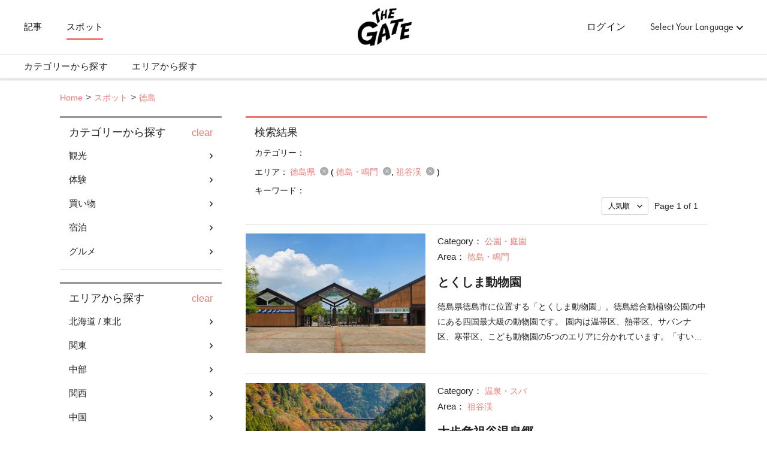

--- FILE ---
content_type: text/html; charset=UTF-8
request_url: https://www.googletagmanager.com/ns.html?id=GTM-T4DPDTD
body_size: -100
content:
<!DOCTYPE html>


<html lang=en>
<head>
  <meta charset=utf-8>
  <title>ns</title>
</head>
<body>
  

  

  
  

  

  

  

  

  

  

  

  

  

  

  

  

  

  







































<img height="1" width="1" style="border-style:none;" alt="" src="//www.googleadservices.com/pagead/conversion/782061918/?url=https%3A%2F%2Fthegate12.com%2Fjp%2Fspot%3Fareas%3D%5B273%2C274%5D&amp;guid=ON&amp;script=0&amp;data="/>















































</body></html>


--- FILE ---
content_type: text/html; charset=utf-8
request_url: https://www.google.com/recaptcha/api2/aframe
body_size: 182
content:
<!DOCTYPE HTML><html><head><meta http-equiv="content-type" content="text/html; charset=UTF-8"></head><body><script nonce="efPM4_P7tpeqvoY62Vc1ZA">/** Anti-fraud and anti-abuse applications only. See google.com/recaptcha */ try{var clients={'sodar':'https://pagead2.googlesyndication.com/pagead/sodar?'};window.addEventListener("message",function(a){try{if(a.source===window.parent){var b=JSON.parse(a.data);var c=clients[b['id']];if(c){var d=document.createElement('img');d.src=c+b['params']+'&rc='+(localStorage.getItem("rc::a")?sessionStorage.getItem("rc::b"):"");window.document.body.appendChild(d);sessionStorage.setItem("rc::e",parseInt(sessionStorage.getItem("rc::e")||0)+1);localStorage.setItem("rc::h",'1769292189328');}}}catch(b){}});window.parent.postMessage("_grecaptcha_ready", "*");}catch(b){}</script></body></html>

--- FILE ---
content_type: text/css; charset=UTF-8
request_url: https://thegate12.com/_nuxt/css/de3a9a1.css
body_size: 7590
content:
@keyframes fadeIn-976c7758{0%{opacity:0}to{opacity:1}}@keyframes fadeLongIn-976c7758{0%{opacity:0}40%{opacity:0}to{opacity:1}}@keyframes fadeOut-976c7758{to{opacity:1}0%{opacity:0}}@keyframes fadeInLongOut-976c7758{0%{opacity:0}20%{opacity:1}80%{opacity:1}to{opacity:0}}@keyframes fadeInOut-976c7758{0%{opacity:0}50%{opacity:1}to{opacity:0}}@keyframes fadeMidIn-976c7758{0%{opacity:.7}to{opacity:1}}@keyframes fadeMidOut-976c7758{to{opacity:1}0%{opacity:.7}}@keyframes rotate-976c7758{0%{transform:rotate(0deg)}to{transform:rotate(1turn)}}.spot-vertical-wrap[data-v-976c7758]{font-size:0;margin:-30px auto 0 -30px}@media screen and (max-width:767px){.spot-vertical-wrap[data-v-976c7758]{margin:-30px auto 0}}.spot-vertical-wrap .spot-vertical-list[data-v-976c7758]{background:#fff;display:inline-block;margin:30px 0 0 30px;overflow:hidden;position:relative;vertical-align:top;width:calc(50% - 30px)}@media screen and (max-width:767px){.spot-vertical-wrap .spot-vertical-list[data-v-976c7758]{display:block;margin:30px auto 0;width:95%}}.spot-vertical-wrap .spot-vertical-list .spot-vertical-figure[data-v-976c7758]{display:block;overflow:hidden;position:relative}.spot-vertical-wrap .spot-vertical-list .spot-vertical-figure[data-v-976c7758]:before{content:"";display:block;padding-top:66.6%}.spot-vertical-wrap .spot-vertical-list .spot-vertical-figure .spot-sentence[data-v-976c7758]{background:rgba(0,0,0,.5);display:none;height:100%;left:0;position:absolute;top:0;width:100%;z-index:1}.spot-vertical-wrap .spot-vertical-list .spot-vertical-figure .spot-sentence .sentence-wrap[data-v-976c7758]{bottom:0;display:block;height:-moz-max-content;height:max-content;left:0;line-height:1.87;margin:auto;max-width:490px;position:absolute;right:0;top:0;width:90%}.spot-vertical-wrap .spot-vertical-list .spot-vertical-figure .spot-sentence .sentence-wrap .sentence-text[data-v-976c7758]{color:#fff;display:block;font-family:Nunito Sans,sans-serif;font-style:normal;font-weight:400}.l-common-global.cn .spot-vertical-wrap .spot-vertical-list .spot-vertical-figure .spot-sentence .sentence-wrap .sentence-text[data-v-976c7758],.l-common-global.jp .spot-vertical-wrap .spot-vertical-list .spot-vertical-figure .spot-sentence .sentence-wrap .sentence-text[data-v-976c7758],.l-common-global.kr .spot-vertical-wrap .spot-vertical-list .spot-vertical-figure .spot-sentence .sentence-wrap .sentence-text[data-v-976c7758],.l-common-global.tw .spot-vertical-wrap .spot-vertical-list .spot-vertical-figure .spot-sentence .sentence-wrap .sentence-text[data-v-976c7758],.l-global.cn .spot-vertical-wrap .spot-vertical-list .spot-vertical-figure .spot-sentence .sentence-wrap .sentence-text[data-v-976c7758],.l-global.jp .spot-vertical-wrap .spot-vertical-list .spot-vertical-figure .spot-sentence .sentence-wrap .sentence-text[data-v-976c7758],.l-global.kr .spot-vertical-wrap .spot-vertical-list .spot-vertical-figure .spot-sentence .sentence-wrap .sentence-text[data-v-976c7758],.l-global.tw .spot-vertical-wrap .spot-vertical-list .spot-vertical-figure .spot-sentence .sentence-wrap .sentence-text[data-v-976c7758]{font-size:1.4rem}.l-common-global:not(.jp):not(.tw):not(.cn):not(.kr) .spot-vertical-wrap .spot-vertical-list .spot-vertical-figure .spot-sentence .sentence-wrap .sentence-text[data-v-976c7758],.l-global:not(.jp):not(.tw):not(.cn):not(.kr) .spot-vertical-wrap .spot-vertical-list .spot-vertical-figure .spot-sentence .sentence-wrap .sentence-text[data-v-976c7758]{font-size:1.6rem}.l-common-global.cn .spot-vertical-wrap .spot-vertical-list .spot-vertical-figure .spot-sentence .sentence-wrap .sentence-text[data-v-976c7758],.l-common-global.jp .spot-vertical-wrap .spot-vertical-list .spot-vertical-figure .spot-sentence .sentence-wrap .sentence-text[data-v-976c7758],.l-common-global.kr .spot-vertical-wrap .spot-vertical-list .spot-vertical-figure .spot-sentence .sentence-wrap .sentence-text[data-v-976c7758],.l-common-global.tw .spot-vertical-wrap .spot-vertical-list .spot-vertical-figure .spot-sentence .sentence-wrap .sentence-text[data-v-976c7758],.l-global.cn .spot-vertical-wrap .spot-vertical-list .spot-vertical-figure .spot-sentence .sentence-wrap .sentence-text[data-v-976c7758],.l-global.jp .spot-vertical-wrap .spot-vertical-list .spot-vertical-figure .spot-sentence .sentence-wrap .sentence-text[data-v-976c7758],.l-global.kr .spot-vertical-wrap .spot-vertical-list .spot-vertical-figure .spot-sentence .sentence-wrap .sentence-text[data-v-976c7758],.l-global.tw .spot-vertical-wrap .spot-vertical-list .spot-vertical-figure .spot-sentence .sentence-wrap .sentence-text[data-v-976c7758]{font-family:游ゴシック Medium,Yu Gothic Medium,游ゴシック体,YuGothic,sans-serif}.spot-vertical-wrap .spot-vertical-list .spot-vertical-figure img[data-v-976c7758]{bottom:0;display:block;left:0;position:absolute;right:0;top:0}.spot-vertical-wrap .spot-vertical-list .spot-vertical-figure img.width-max[data-v-976c7758]{width:100%}.spot-vertical-wrap .spot-vertical-list .spot-vertical-figure img.height-max[data-v-976c7758]{height:100%}.spot-vertical-wrap .spot-vertical-list .spot-caption[data-v-976c7758]{height:125px;overflow:hidden;position:relative}.cn .spot-vertical-wrap .spot-vertical-list .spot-caption[data-v-976c7758],.jp .spot-vertical-wrap .spot-vertical-list .spot-caption[data-v-976c7758],.kr .spot-vertical-wrap .spot-vertical-list .spot-caption[data-v-976c7758],.tw .spot-vertical-wrap .spot-vertical-list .spot-caption[data-v-976c7758]{height:160px}@media screen and (max-width:899px){.cn .spot-vertical-wrap .spot-vertical-list .spot-caption[data-v-976c7758],.jp .spot-vertical-wrap .spot-vertical-list .spot-caption[data-v-976c7758],.kr .spot-vertical-wrap .spot-vertical-list .spot-caption[data-v-976c7758],.spot-vertical-wrap .spot-vertical-list .spot-caption[data-v-976c7758],.tw .spot-vertical-wrap .spot-vertical-list .spot-caption[data-v-976c7758]{height:160px}}@media screen and (max-width:767px){.cn .spot-vertical-wrap .spot-vertical-list .spot-caption[data-v-976c7758],.jp .spot-vertical-wrap .spot-vertical-list .spot-caption[data-v-976c7758],.kr .spot-vertical-wrap .spot-vertical-list .spot-caption[data-v-976c7758],.spot-vertical-wrap .spot-vertical-list .spot-caption[data-v-976c7758],.tw .spot-vertical-wrap .spot-vertical-list .spot-caption[data-v-976c7758]{height:auto}}.spot-vertical-wrap .spot-vertical-list .spot-caption .title-wrap[data-v-976c7758]{margin-top:-5px}@media screen and (min-width:768px){.spot-vertical-wrap .spot-vertical-list .spot-caption .title-wrap.line-2[data-v-976c7758]{margin-top:-15px}}.spot-vertical-wrap .spot-vertical-list .spot-caption .title-wrap.line-2 .title[data-v-976c7758]{word-wrap:break-word;font-size:1.8rem;word-break:break-word}.spot-vertical-wrap .spot-vertical-list .spot-caption .title-wrap .title[data-v-976c7758]{color:#222;font-size:2.5rem;font-style:normal;font-weight:700;line-height:1.4}.l-common-global.cn .spot-vertical-wrap .spot-vertical-list .spot-caption .title-wrap .title[data-v-976c7758],.l-common-global.jp .spot-vertical-wrap .spot-vertical-list .spot-caption .title-wrap .title[data-v-976c7758],.l-common-global.kr .spot-vertical-wrap .spot-vertical-list .spot-caption .title-wrap .title[data-v-976c7758],.l-common-global.tw .spot-vertical-wrap .spot-vertical-list .spot-caption .title-wrap .title[data-v-976c7758],.l-global.cn .spot-vertical-wrap .spot-vertical-list .spot-caption .title-wrap .title[data-v-976c7758],.l-global.jp .spot-vertical-wrap .spot-vertical-list .spot-caption .title-wrap .title[data-v-976c7758],.l-global.kr .spot-vertical-wrap .spot-vertical-list .spot-caption .title-wrap .title[data-v-976c7758],.l-global.tw .spot-vertical-wrap .spot-vertical-list .spot-caption .title-wrap .title[data-v-976c7758]{font-family:游ゴシック体,Yu Gothic,YuGothic,ヒラギノ角ゴ Pro,Hiragino Kaku Gothic Pro,メイリオ,Meiryo,sans-serif}.l-common-global:not(.jp):not(.tw):not(.cn):not(.kr) .spot-vertical-wrap .spot-vertical-list .spot-caption .title-wrap .title[data-v-976c7758],.l-global:not(.jp):not(.tw):not(.cn):not(.kr) .spot-vertical-wrap .spot-vertical-list .spot-caption .title-wrap .title[data-v-976c7758]{font-family:Avenir,游ゴシック Medium,Yu Gothic Medium,游ゴシック体,YuGothic,sans-serif}@media screen and (max-width:767px){.spot-vertical-wrap .spot-vertical-list .spot-caption .title-wrap .title[data-v-976c7758]{font-size:1.8rem}}.spot-vertical-wrap .spot-vertical-list .spot-caption .title-wrap .title[data-v-976c7758]:hover{color:#eb7a77}@media screen and (min-width:768px){.new-spots .spot-vertical-figure:hover .spot-sentence[data-v-976c7758]{display:block;transition:all .5s}}.new-spots .spot-vertical-figure img[data-v-976c7758]{width:100%}.new-spots .spot-caption[data-v-976c7758]{padding:20px}.near-by[data-v-976c7758]{margin:0 0 0 -20px}@media screen and (max-width:767px){.near-by[data-v-976c7758]{margin:0 auto}}.near-by .spot-vertical-list[data-v-976c7758]{border:1px solid #ddd;margin:20px 0 0 20px;width:calc(50% - 20px)}@media screen and (max-width:767px){.near-by .spot-vertical-list[data-v-976c7758]{display:block;margin:0 auto;width:90%}}.near-by .spot-vertical-list .spot-caption[data-v-976c7758]{padding:15px}.near-by .spot-vertical-list .spot-caption .title-wrap[data-v-976c7758]{margin-top:0}.near-by .spot-vertical-list .spot-caption .title-wrap.line-2 .title[data-v-976c7758]{font-size:2rem}@media screen and (min-width:768px){.near-by .spot-vertical-list .spot-caption .title-wrap.line-2 .title[data-v-976c7758]{margin-top:-10px}}.near-by .spot-vertical-list .spot-caption .title-wrap .title[data-v-976c7758]{font-size:2.2rem}@keyframes fadeIn-b37ba11a{0%{opacity:0}to{opacity:1}}@keyframes fadeLongIn-b37ba11a{0%{opacity:0}40%{opacity:0}to{opacity:1}}@keyframes fadeOut-b37ba11a{to{opacity:1}0%{opacity:0}}@keyframes fadeInLongOut-b37ba11a{0%{opacity:0}20%{opacity:1}80%{opacity:1}to{opacity:0}}@keyframes fadeInOut-b37ba11a{0%{opacity:0}50%{opacity:1}to{opacity:0}}@keyframes fadeMidIn-b37ba11a{0%{opacity:.7}to{opacity:1}}@keyframes fadeMidOut-b37ba11a{to{opacity:1}0%{opacity:.7}}@keyframes rotate-b37ba11a{0%{transform:rotate(0deg)}to{transform:rotate(1turn)}}.search-modal[data-v-b37ba11a]{background:#fff;bottom:0;box-shadow:1px 1px 10px #aaa;display:none;font-family:Nunito Sans,sans-serif;font-style:normal;font-weight:400;height:80vh;left:0;margin:auto;overflow-y:auto;position:fixed;right:0;text-align:center;top:0;transition:left .5s,right .5s;transition-delay:.2s;width:90%;z-index:60}.l-common-global.cn .search-modal[data-v-b37ba11a],.l-common-global.jp .search-modal[data-v-b37ba11a],.l-common-global.kr .search-modal[data-v-b37ba11a],.l-common-global.tw .search-modal[data-v-b37ba11a],.l-global.cn .search-modal[data-v-b37ba11a],.l-global.jp .search-modal[data-v-b37ba11a],.l-global.kr .search-modal[data-v-b37ba11a],.l-global.tw .search-modal[data-v-b37ba11a]{font-family:游ゴシック Medium,Yu Gothic Medium,游ゴシック体,YuGothic,sans-serif}.search-modal.active[data-v-b37ba11a]{animation:fadeIn-b37ba11a .2s linear 0s 1 normal;display:block}.super-large-edit-modal .search-modal[data-v-b37ba11a]{max-width:600px;z-index:80}.search-modal.slide-left[data-v-b37ba11a]{left:-200%}.search-modal.slide-right[data-v-b37ba11a]{right:-200%}.search-modal .modal-heading[data-v-b37ba11a]{display:block;font-family:Avenir,游ゴシック Medium,Yu Gothic Medium,游ゴシック体,YuGothic,sans-serif;font-size:2rem;font-style:normal;font-weight:500;line-height:1.8;margin:0 auto;padding:15px 0;width:90%}.cn .search-modal .modal-heading[data-v-b37ba11a],.jp .search-modal .modal-heading[data-v-b37ba11a],.kr .search-modal .modal-heading[data-v-b37ba11a],.tw .search-modal .modal-heading[data-v-b37ba11a]{font-size:1.6rem}.search-modal .modal-heading.middle[data-v-b37ba11a]{padding:35px 0 15px}.search-modal .close-modal[data-v-b37ba11a]{top:20px}.search-modal .return-modal[data-v-b37ba11a]{font-family:Avenir,游ゴシック Medium,Yu Gothic Medium,游ゴシック体,YuGothic,sans-serif;font-style:normal;font-weight:400;left:20px;position:absolute;top:20px}.l-common-global.cn .search-modal .return-modal[data-v-b37ba11a],.l-common-global.jp .search-modal .return-modal[data-v-b37ba11a],.l-common-global.kr .search-modal .return-modal[data-v-b37ba11a],.l-common-global.tw .search-modal .return-modal[data-v-b37ba11a],.l-global.cn .search-modal .return-modal[data-v-b37ba11a],.l-global.jp .search-modal .return-modal[data-v-b37ba11a],.l-global.kr .search-modal .return-modal[data-v-b37ba11a],.l-global.tw .search-modal .return-modal[data-v-b37ba11a]{font-size:1.4rem}.l-common-global:not(.jp):not(.tw):not(.cn):not(.kr) .search-modal .return-modal[data-v-b37ba11a],.l-global:not(.jp):not(.tw):not(.cn):not(.kr) .search-modal .return-modal[data-v-b37ba11a]{font-size:1.6rem}.search-modal .return-modal[data-v-b37ba11a]:before{background:url(/_nuxt/img/icon_middle_arrow_right.1c15c30.png) no-repeat 50%;background-size:100%;content:"";display:inline-block;height:9px;margin:0 10px 0 0;pointer-events:none;transform:rotate(180deg);width:5px}.search-modal .accordion-wrap[data-v-b37ba11a]{height:calc(100% - 58px);position:relative}.search-modal .accordion-middle-wrap[data-v-b37ba11a]{height:calc(100% - 78px);position:relative}.search-modal .accordion-menu[data-v-b37ba11a]{display:block;height:calc(80vh - 128px);overflow:auto}.search-modal .accordion-menu .menu-list[data-v-b37ba11a]:after{background:url(/_nuxt/img/icon_middle_arrow_right.1c15c30.png) no-repeat 50%;background-size:100%;content:"";display:inline-block;height:9px;margin:0 0 0 15px;pointer-events:none;width:5px}.search-modal .accordion-menu .menu-list .menu-link[data-v-b37ba11a]{padding:0}.search-modal .accordion-middle-menu[data-v-b37ba11a]{border-collapse:separate;border-spacing:0;display:block;font-size:0;height:calc(80vh - 148px);overflow:auto}.search-modal .accordion-middle-menu .middle-menu-list[data-v-b37ba11a]{border-right:none;border-top:1px solid #ddd;width:100%}.search-modal .accordion-middle-menu .middle-menu-list[data-v-b37ba11a]:last-child{border-bottom:1px solid #ddd}.search-modal .accordion-middle-menu .middle-menu-list .middle-menu-check[data-v-b37ba11a],.search-modal .accordion-middle-menu .middle-menu-list .middle-menu-link[data-v-b37ba11a]{box-sizing:border-box;display:block;font-family:futura-pt,游ゴシック Medium,Yu Gothic Medium,游ゴシック体,YuGothic,sans-serif;font-style:normal;font-weight:400;height:50px;padding:17.5px 0 17.5px 20px;text-align:left;width:100%}.l-common-global.cn .search-modal .accordion-middle-menu .middle-menu-list .middle-menu-check[data-v-b37ba11a],.l-common-global.cn .search-modal .accordion-middle-menu .middle-menu-list .middle-menu-link[data-v-b37ba11a],.l-common-global.jp .search-modal .accordion-middle-menu .middle-menu-list .middle-menu-check[data-v-b37ba11a],.l-common-global.jp .search-modal .accordion-middle-menu .middle-menu-list .middle-menu-link[data-v-b37ba11a],.l-common-global.kr .search-modal .accordion-middle-menu .middle-menu-list .middle-menu-check[data-v-b37ba11a],.l-common-global.kr .search-modal .accordion-middle-menu .middle-menu-list .middle-menu-link[data-v-b37ba11a],.l-common-global.tw .search-modal .accordion-middle-menu .middle-menu-list .middle-menu-check[data-v-b37ba11a],.l-common-global.tw .search-modal .accordion-middle-menu .middle-menu-list .middle-menu-link[data-v-b37ba11a],.l-global.cn .search-modal .accordion-middle-menu .middle-menu-list .middle-menu-check[data-v-b37ba11a],.l-global.cn .search-modal .accordion-middle-menu .middle-menu-list .middle-menu-link[data-v-b37ba11a],.l-global.jp .search-modal .accordion-middle-menu .middle-menu-list .middle-menu-check[data-v-b37ba11a],.l-global.jp .search-modal .accordion-middle-menu .middle-menu-list .middle-menu-link[data-v-b37ba11a],.l-global.kr .search-modal .accordion-middle-menu .middle-menu-list .middle-menu-check[data-v-b37ba11a],.l-global.kr .search-modal .accordion-middle-menu .middle-menu-list .middle-menu-link[data-v-b37ba11a],.l-global.tw .search-modal .accordion-middle-menu .middle-menu-list .middle-menu-check[data-v-b37ba11a],.l-global.tw .search-modal .accordion-middle-menu .middle-menu-list .middle-menu-link[data-v-b37ba11a]{font-size:1.4rem}.l-common-global:not(.jp):not(.tw):not(.cn):not(.kr) .search-modal .accordion-middle-menu .middle-menu-list .middle-menu-check[data-v-b37ba11a],.l-common-global:not(.jp):not(.tw):not(.cn):not(.kr) .search-modal .accordion-middle-menu .middle-menu-list .middle-menu-link[data-v-b37ba11a],.l-global:not(.jp):not(.tw):not(.cn):not(.kr) .search-modal .accordion-middle-menu .middle-menu-list .middle-menu-check[data-v-b37ba11a],.l-global:not(.jp):not(.tw):not(.cn):not(.kr) .search-modal .accordion-middle-menu .middle-menu-list .middle-menu-link[data-v-b37ba11a]{font-size:1.6rem}.search-modal .accordion-middle-menu .middle-menu-list .name[data-v-b37ba11a]{font-size:1.5rem}.search-modal .accordion-middle-menu .middle-menu-list .name span[data-v-b37ba11a]{width:calc(100% - 50px)}.search-modal .accordion-middle-menu .middle-menu-list .name[data-v-b37ba11a]:before{margin-top:0}.search-modal .accordion-middle-menu .middle-menu-list input[type=checkbox]:checked+.name[data-v-b37ba11a]:after{top:2px}.search-modal .link-area[data-v-b37ba11a]{background:#fff;border-top:1px solid #ddd;bottom:0;display:flex;flex-wrap:wrap;height:70px;justify-content:center;padding:15px 0;position:absolute;width:100%}.search-modal .link-area a[data-v-b37ba11a],.search-modal .link-area span[data-v-b37ba11a]{font-family:Avenir,游ゴシック Medium,Yu Gothic Medium,游ゴシック体,YuGothic,sans-serif;font-size:1.6rem;font-style:normal;font-weight:400;height:40px;line-height:40px;width:120px}.search-modal .link-area a.cancel[data-v-b37ba11a],.search-modal .link-area span.cancel[data-v-b37ba11a]{background:#eee}.search-modal .link-area a.search[data-v-b37ba11a],.search-modal .link-area span.search[data-v-b37ba11a]{background:#db5d56;color:#fff;margin-left:30px}.search-modal .link-area a.search-disabled[data-v-b37ba11a],.search-modal .link-area span.search-disabled[data-v-b37ba11a]{background:#e0e0e0;color:#fff;margin-left:30px}.search-modal .checkbox-wrap[data-v-b37ba11a]{background:#fff;padding-top:20px;width:100%}.search-modal .checkbox-wrap li[data-v-b37ba11a]{border-top:1px solid #ddd;padding:15px 0 15px 20px;position:relative;width:100%}.search-modal .checkbox-wrap li[data-v-b37ba11a]:last-child{border-bottom:1px solid #ddd}@keyframes fadeIn-5b221f5a{0%{opacity:0}to{opacity:1}}@keyframes fadeLongIn-5b221f5a{0%{opacity:0}40%{opacity:0}to{opacity:1}}@keyframes fadeOut-5b221f5a{to{opacity:1}0%{opacity:0}}@keyframes fadeInLongOut-5b221f5a{0%{opacity:0}20%{opacity:1}80%{opacity:1}to{opacity:0}}@keyframes fadeInOut-5b221f5a{0%{opacity:0}50%{opacity:1}to{opacity:0}}@keyframes fadeMidIn-5b221f5a{0%{opacity:.7}to{opacity:1}}@keyframes fadeMidOut-5b221f5a{to{opacity:1}0%{opacity:.7}}@keyframes rotate-5b221f5a{0%{transform:rotate(0deg)}to{transform:rotate(1turn)}}.breadcrumb[data-v-5b221f5a]{display:block;margin:0 auto 15px;min-height:23px;width:100%}.breadcrumb.sp-detail[data-v-5b221f5a]{margin:10px auto 0}@media screen and (max-width:767px){.breadcrumb.pc-only[data-v-5b221f5a]{display:none}}@media screen and (max-width:1079px){.breadcrumb[data-v-5b221f5a]{width:95%}.breadcrumb.search[data-v-5b221f5a]{display:none}}@media screen and (max-width:767px){.show-spot .breadcrumb[data-v-5b221f5a]{margin-bottom:0}}.breadcrumb .crumb-wrap[data-v-5b221f5a]{font-size:0}.breadcrumb .crumb-wrap .crumb-list[data-v-5b221f5a]{display:inline;height:22px;line-height:22px;margin-bottom:5px}.breadcrumb .crumb-wrap .crumb-list.crumb-pc[data-v-5b221f5a]{display:inline-block}@media screen and (max-width:1079px){.breadcrumb .crumb-wrap .crumb-list.crumb-pc[data-v-5b221f5a]{display:none}}.breadcrumb .crumb-wrap .crumb-list.crumb-sp[data-v-5b221f5a]{display:none}@media screen and (max-width:1079px){.breadcrumb .crumb-wrap .crumb-list.crumb-sp[data-v-5b221f5a]{display:inline-block}.breadcrumb .crumb-wrap .crumb-list.crumb-sp-home[data-v-5b221f5a]:not(:first-child):before{display:none}}.breadcrumb .crumb-wrap .crumb-list[data-v-5b221f5a]:not(:first-child):before{color:#555;content:" > ";font-size:1.6rem;margin:0 5px}.breadcrumb .crumb-wrap .crumb-list .value-list.not-first[data-v-5b221f5a]:before,.breadcrumb .crumb-wrap .crumb-list[data-v-5b221f5a]:not(:first-child):before{display:inline-block;font-family:Avenir,游ゴシック Medium,Yu Gothic Medium,游ゴシック体,YuGothic,sans-serif;font-style:normal;font-weight:400}.breadcrumb .crumb-wrap .crumb-list .value-list.not-first[data-v-5b221f5a]:before{content:"";margin-left:10px}.breadcrumb .crumb-wrap .crumb-list .value-list.combination.not-first[data-v-5b221f5a]:before{margin-left:20px}.breadcrumb .crumb-wrap .crumb-list .value-area[data-v-5b221f5a],.breadcrumb .crumb-wrap .crumb-list .value-category[data-v-5b221f5a],.breadcrumb .crumb-wrap .crumb-list .value[data-v-5b221f5a]{color:#eb7a77;font-family:Avenir,游ゴシック Medium,Yu Gothic Medium,游ゴシック体,YuGothic,sans-serif;font-style:normal;font-weight:400}.l-common-global.cn .breadcrumb .crumb-wrap .crumb-list .value-area[data-v-5b221f5a],.l-common-global.cn .breadcrumb .crumb-wrap .crumb-list .value-category[data-v-5b221f5a],.l-common-global.cn .breadcrumb .crumb-wrap .crumb-list .value[data-v-5b221f5a],.l-common-global.jp .breadcrumb .crumb-wrap .crumb-list .value-area[data-v-5b221f5a],.l-common-global.jp .breadcrumb .crumb-wrap .crumb-list .value-category[data-v-5b221f5a],.l-common-global.jp .breadcrumb .crumb-wrap .crumb-list .value[data-v-5b221f5a],.l-common-global.kr .breadcrumb .crumb-wrap .crumb-list .value-area[data-v-5b221f5a],.l-common-global.kr .breadcrumb .crumb-wrap .crumb-list .value-category[data-v-5b221f5a],.l-common-global.kr .breadcrumb .crumb-wrap .crumb-list .value[data-v-5b221f5a],.l-common-global.tw .breadcrumb .crumb-wrap .crumb-list .value-area[data-v-5b221f5a],.l-common-global.tw .breadcrumb .crumb-wrap .crumb-list .value-category[data-v-5b221f5a],.l-common-global.tw .breadcrumb .crumb-wrap .crumb-list .value[data-v-5b221f5a],.l-global.cn .breadcrumb .crumb-wrap .crumb-list .value-area[data-v-5b221f5a],.l-global.cn .breadcrumb .crumb-wrap .crumb-list .value-category[data-v-5b221f5a],.l-global.cn .breadcrumb .crumb-wrap .crumb-list .value[data-v-5b221f5a],.l-global.jp .breadcrumb .crumb-wrap .crumb-list .value-area[data-v-5b221f5a],.l-global.jp .breadcrumb .crumb-wrap .crumb-list .value-category[data-v-5b221f5a],.l-global.jp .breadcrumb .crumb-wrap .crumb-list .value[data-v-5b221f5a],.l-global.kr .breadcrumb .crumb-wrap .crumb-list .value-area[data-v-5b221f5a],.l-global.kr .breadcrumb .crumb-wrap .crumb-list .value-category[data-v-5b221f5a],.l-global.kr .breadcrumb .crumb-wrap .crumb-list .value[data-v-5b221f5a],.l-global.tw .breadcrumb .crumb-wrap .crumb-list .value-area[data-v-5b221f5a],.l-global.tw .breadcrumb .crumb-wrap .crumb-list .value-category[data-v-5b221f5a],.l-global.tw .breadcrumb .crumb-wrap .crumb-list .value[data-v-5b221f5a]{font-size:1.4rem}.l-common-global:not(.jp):not(.tw):not(.cn):not(.kr) .breadcrumb .crumb-wrap .crumb-list .value-area[data-v-5b221f5a],.l-common-global:not(.jp):not(.tw):not(.cn):not(.kr) .breadcrumb .crumb-wrap .crumb-list .value-category[data-v-5b221f5a],.l-common-global:not(.jp):not(.tw):not(.cn):not(.kr) .breadcrumb .crumb-wrap .crumb-list .value[data-v-5b221f5a],.l-global:not(.jp):not(.tw):not(.cn):not(.kr) .breadcrumb .crumb-wrap .crumb-list .value-area[data-v-5b221f5a],.l-global:not(.jp):not(.tw):not(.cn):not(.kr) .breadcrumb .crumb-wrap .crumb-list .value-category[data-v-5b221f5a],.l-global:not(.jp):not(.tw):not(.cn):not(.kr) .breadcrumb .crumb-wrap .crumb-list .value[data-v-5b221f5a]{font-size:1.6rem}.breadcrumb .crumb-wrap .crumb-list .value-category[data-v-5b221f5a]{margin-left:10px}.breadcrumb .crumb-wrap .crumb-list a.value[data-v-5b221f5a]:hover{border-bottom:1px solid #eb7a77}@keyframes fadeIn-77865a20{0%{opacity:0}to{opacity:1}}@keyframes fadeLongIn-77865a20{0%{opacity:0}40%{opacity:0}to{opacity:1}}@keyframes fadeOut-77865a20{to{opacity:1}0%{opacity:0}}@keyframes fadeInLongOut-77865a20{0%{opacity:0}20%{opacity:1}80%{opacity:1}to{opacity:0}}@keyframes fadeInOut-77865a20{0%{opacity:0}50%{opacity:1}to{opacity:0}}@keyframes fadeMidIn-77865a20{0%{opacity:.7}to{opacity:1}}@keyframes fadeMidOut-77865a20{to{opacity:1}0%{opacity:.7}}@keyframes rotate-77865a20{0%{transform:rotate(0deg)}to{transform:rotate(1turn)}}.now-loading[data-v-77865a20]{background:url([data-uri]) no-repeat 50px 50px;background-size:50px 50px;display:block;height:150px;margin:50px auto 0;text-align:center;width:150px}.now-loading .loading-message[data-v-77865a20]{animation:fadeInOut-77865a20 2s linear 0s infinite normal;color:#aaa;display:inline-block;font-family:Avenir,游ゴシック Medium,Yu Gothic Medium,游ゴシック体,YuGothic,sans-serif;font-size:1.3rem;font-style:normal;font-weight:400;letter-spacing:.05em}.now-loading .airplane[data-v-77865a20]{animation:rotate-77865a20 2s linear 0s infinite normal;margin-bottom:10px}@keyframes fadeIn-e3b26608{0%{opacity:0}to{opacity:1}}@keyframes fadeLongIn-e3b26608{0%{opacity:0}40%{opacity:0}to{opacity:1}}@keyframes fadeOut-e3b26608{to{opacity:1}0%{opacity:0}}@keyframes fadeInLongOut-e3b26608{0%{opacity:0}20%{opacity:1}80%{opacity:1}to{opacity:0}}@keyframes fadeInOut-e3b26608{0%{opacity:0}50%{opacity:1}to{opacity:0}}@keyframes fadeMidIn-e3b26608{0%{opacity:.7}to{opacity:1}}@keyframes fadeMidOut-e3b26608{to{opacity:1}0%{opacity:.7}}@keyframes rotate-e3b26608{0%{transform:rotate(0deg)}to{transform:rotate(1turn)}}.now-loading-sp[data-v-e3b26608]{background:#000;border-radius:5px;bottom:0;display:none;height:50px;left:0;margin:auto;padding:10px;position:fixed;right:0;text-align:center;top:0;width:50px;z-index:90}.now-loading-sp img[data-v-e3b26608]{animation:rotate-e3b26608 1s linear 0s infinite normal;height:100%;width:100%}@media screen and (max-width:1079px){.now-loading-sp[data-v-e3b26608]{display:block}}.now-loading-sp.second-modal-active[data-v-e3b26608]{display:block}@keyframes fadeIn-b1ebf3ce{0%{opacity:0}to{opacity:1}}@keyframes fadeLongIn-b1ebf3ce{0%{opacity:0}40%{opacity:0}to{opacity:1}}@keyframes fadeOut-b1ebf3ce{to{opacity:1}0%{opacity:0}}@keyframes fadeInLongOut-b1ebf3ce{0%{opacity:0}20%{opacity:1}80%{opacity:1}to{opacity:0}}@keyframes fadeInOut-b1ebf3ce{0%{opacity:0}50%{opacity:1}to{opacity:0}}@keyframes fadeMidIn-b1ebf3ce{0%{opacity:.7}to{opacity:1}}@keyframes fadeMidOut-b1ebf3ce{to{opacity:1}0%{opacity:.7}}@keyframes rotate-b1ebf3ce{0%{transform:rotate(0deg)}to{transform:rotate(1turn)}}.pager-section .pager-wrap[data-v-b1ebf3ce]{font-size:0;margin-left:-5px;text-align:center}.pager-section .pager-wrap .pager-list[data-v-b1ebf3ce]{cursor:pointer;display:inline-block;margin-left:5px}.pager-section .pager-wrap .pager-list.prev[data-v-b1ebf3ce]{position:relative}.pager-section .pager-wrap .pager-list.prev a[data-v-b1ebf3ce]{color:#ddd}.pager-section .pager-wrap .pager-list.prev a[data-v-b1ebf3ce]:after{background:url([data-uri]);background-size:100%;content:"";height:9px;left:15px;position:absolute;top:13px;transform:rotate(180deg);width:5px}.pager-section .pager-wrap .pager-list.next[data-v-b1ebf3ce]{position:relative}.pager-section .pager-wrap .pager-list.next a[data-v-b1ebf3ce]{color:#ddd}.pager-section .pager-wrap .pager-list.next a[data-v-b1ebf3ce]:after{background:url([data-uri]);background-size:100%;content:"";height:9px;left:15px;position:absolute;top:13px;width:5px}.pager-section .pager-wrap .pager-list a[data-v-b1ebf3ce]{background:#ddd}.pager-section .pager-wrap .pager-list a[data-v-b1ebf3ce],.pager-section .pager-wrap .pager-list span[data-v-b1ebf3ce]{display:block;font-family:Avenir,游ゴシック Medium,Yu Gothic Medium,游ゴシック体,YuGothic,sans-serif;font-size:1.6rem;font-style:normal;font-weight:500;height:35px;line-height:35px;width:35px}.pager-section .pager-wrap .pager-list span[data-v-b1ebf3ce]{background:#eb7a77;color:#fff}@keyframes fadeIn-593371ac{0%{opacity:0}to{opacity:1}}@keyframes fadeLongIn-593371ac{0%{opacity:0}40%{opacity:0}to{opacity:1}}@keyframes fadeOut-593371ac{to{opacity:1}0%{opacity:0}}@keyframes fadeInLongOut-593371ac{0%{opacity:0}20%{opacity:1}80%{opacity:1}to{opacity:0}}@keyframes fadeInOut-593371ac{0%{opacity:0}50%{opacity:1}to{opacity:0}}@keyframes fadeMidIn-593371ac{0%{opacity:.7}to{opacity:1}}@keyframes fadeMidOut-593371ac{to{opacity:1}0%{opacity:.7}}@keyframes rotate-593371ac{0%{transform:rotate(0deg)}to{transform:rotate(1turn)}}.all-ranking-list-wrap>div[data-v-593371ac]{margin-top:50px}.ranking-heading[data-v-593371ac]{border-bottom:1px solid #969a9c;font-family:Avenir,游ゴシック Medium,Yu Gothic Medium,游ゴシック体,YuGothic,sans-serif;font-size:2rem;font-style:normal;font-weight:500;padding-bottom:15px}.l-global.cn .ranking-heading[data-v-593371ac],.l-global.jp .ranking-heading[data-v-593371ac],.l-global.tw .ranking-heading[data-v-593371ac]{font-size:1.8rem}.ranking-list[data-v-593371ac]{border-bottom:1px solid #ddd;overflow:hidden;padding:15px 0;position:relative;width:100%}.bottom-ranking .ranking-list[data-v-593371ac]{display:inline-block;vertical-align:top;width:50%}.bottom-ranking .ranking-list figure[data-v-593371ac]{padding-right:10px}@media screen and (max-width:767px){.bottom-ranking .ranking-list[data-v-593371ac]{display:block;width:100%}.bottom-ranking .ranking-list figure[data-v-593371ac]{padding-right:0}}.ranking-list figure[data-v-593371ac]{font-size:0}.ranking-list .contents-type-outer[data-v-593371ac]{display:block}.ranking-list .list-caption[data-v-593371ac]{height:auto;width:calc(70% - 20px)}.ranking-list-figure[data-v-593371ac]{display:inline-block;margin-right:20px;overflow:hidden;position:relative;vertical-align:top;width:30%}.ranking-list-figure[data-v-593371ac]:before{content:"";display:block;padding-top:73.3%}.ranking-list-figure__img[data-v-593371ac]{bottom:0;display:block;font-family:"object-fit: cover;";height:100%;left:0;-o-object-fit:cover;object-fit:cover;position:absolute;right:0;top:0;width:100%}.ranking-list-wrap[data-v-593371ac]{counter-reset:number 0}.ranking-list-wrap li:nth-child(-n+3) .ranking-list-number[data-v-593371ac]:before{border-color:#eb7a77 transparent transparent #eb7a77;border-style:solid;border-width:18px;content:"";height:0;left:0;position:absolute;top:0;width:0}@media screen and (max-width:1079px){.ranking-list-wrap li:nth-child(-n+3) .ranking-list-number[data-v-593371ac]:before{border-width:25px}}.ranking-list-wrap li:nth-child(-n+3) .ranking-list-number[data-v-593371ac]:after{color:#fff;content:counter(number);counter-increment:number 1;font-size:1.6rem;font-weight:700;left:4px;position:absolute;top:4px}@media screen and (max-width:1079px){.ranking-list-wrap li:nth-child(-n+3) .ranking-list-number[data-v-593371ac]:after{border-width:25px;font-size:1.8rem;left:8px;top:8px}}.title[data-v-593371ac]{display:inline-block;font-family:游ゴシック体,Yu Gothic,YuGothic,ヒラギノ角ゴ Pro,Hiragino Kaku Gothic Pro,メイリオ,Meiryo,sans-serif;font-size:1.4rem;font-style:normal;line-height:1.5}@media screen and (max-width:767px){.title[data-v-593371ac]{margin-top:5px}}.title[data-v-593371ac]:hover{color:#eb7a77}@keyframes fadeIn-495e47f7{0%{opacity:0}to{opacity:1}}@keyframes fadeLongIn-495e47f7{0%{opacity:0}40%{opacity:0}to{opacity:1}}@keyframes fadeOut-495e47f7{to{opacity:1}0%{opacity:0}}@keyframes fadeInLongOut-495e47f7{0%{opacity:0}20%{opacity:1}80%{opacity:1}to{opacity:0}}@keyframes fadeInOut-495e47f7{0%{opacity:0}50%{opacity:1}to{opacity:0}}@keyframes fadeMidIn-495e47f7{0%{opacity:.7}to{opacity:1}}@keyframes fadeMidOut-495e47f7{to{opacity:1}0%{opacity:.7}}@keyframes rotate-495e47f7{0%{transform:rotate(0deg)}to{transform:rotate(1turn)}}.not-found[data-v-495e47f7]{font-family:Avenir,游ゴシック Medium,Yu Gothic Medium,游ゴシック体,YuGothic,sans-serif;font-size:2rem;font-style:normal;font-weight:500;height:150px;line-height:1.5;margin-top:20px;padding:15px;text-align:center;width:100%}.cn .not-found[data-v-495e47f7],.jp .not-found[data-v-495e47f7],.kr .not-found[data-v-495e47f7],.tw .not-found[data-v-495e47f7]{font-size:1.6rem}@keyframes fadeIn-9a533128{0%{opacity:0}to{opacity:1}}@keyframes fadeLongIn-9a533128{0%{opacity:0}40%{opacity:0}to{opacity:1}}@keyframes fadeOut-9a533128{to{opacity:1}0%{opacity:0}}@keyframes fadeInLongOut-9a533128{0%{opacity:0}20%{opacity:1}80%{opacity:1}to{opacity:0}}@keyframes fadeInOut-9a533128{0%{opacity:0}50%{opacity:1}to{opacity:0}}@keyframes fadeMidIn-9a533128{0%{opacity:.7}to{opacity:1}}@keyframes fadeMidOut-9a533128{to{opacity:1}0%{opacity:.7}}@keyframes rotate-9a533128{0%{transform:rotate(0deg)}to{transform:rotate(1turn)}}.side-nav .clear-link[data-v-9a533128]{color:#eb7a77;float:right;font-family:Avenir,游ゴシック Medium,Yu Gothic Medium,游ゴシック体,YuGothic,sans-serif;font-size:1.6rem;font-style:normal;font-weight:400;margin-top:2px}.side-nav .clear-link[data-v-9a533128]:after{clear:right;content:""}.side-nav dl.checkbox-wrap[data-v-9a533128]{margin-top:30px}.side-nav .checkbox-wrap[data-v-9a533128]{margin-top:-20px;width:100%}.side-nav .checkbox-wrap.first[data-v-9a533128]{margin-top:10px}.side-nav .checkbox-wrap dt[data-v-9a533128]{color:#666;font-family:Avenir,游ゴシック Medium,Yu Gothic Medium,游ゴシック体,YuGothic,sans-serif;font-size:1.6rem;font-style:normal;font-weight:700;margin-bottom:-10px}.cn .side-nav .checkbox-wrap dt[data-v-9a533128],.jp .side-nav .checkbox-wrap dt[data-v-9a533128],.kr .side-nav .checkbox-wrap dt[data-v-9a533128],.tw .side-nav .checkbox-wrap dt[data-v-9a533128]{font-size:1.5rem}.side-nav .checkbox-wrap dd[data-v-9a533128],.side-nav .checkbox-wrap li[data-v-9a533128]{line-height:1;margin-top:20px}.side-nav .hover-menu-wrap[data-v-9a533128]{margin:-10px 0}.side-nav .hover-menu-wrap>.hover-menu-list[data-v-9a533128]{display:block;font-family:Avenir,游ゴシック Medium,Yu Gothic Medium,游ゴシック体,YuGothic,sans-serif;font-size:1.6rem;font-style:normal;font-weight:400;height:40px;line-height:40px;margin-left:-15px;width:270px}.cn .side-nav .hover-menu-wrap>.hover-menu-list[data-v-9a533128],.jp .side-nav .hover-menu-wrap>.hover-menu-list[data-v-9a533128],.kr .side-nav .hover-menu-wrap>.hover-menu-list[data-v-9a533128],.tw .side-nav .hover-menu-wrap>.hover-menu-list[data-v-9a533128]{font-size:1.5rem}.side-nav .hover-menu-wrap>.hover-menu-list:hover>.hover-menu-link[data-v-9a533128]{background:#eb7a77;color:#fff}.side-nav .hover-menu-wrap>.hover-menu-list .layer-menu-search.active[data-v-9a533128],.side-nav .hover-menu-wrap>.hover-menu-list:hover>.layer-menu-search[data-v-9a533128]{display:block}.side-nav .hover-menu-wrap>.hover-menu-list .layer-menu-search.box-shadow[data-v-9a533128]{width:220px}.side-nav .hover-menu-wrap>.hover-menu-list .layer-menu-search.box-shadow.wide[data-v-9a533128]{overflow:hidden;width:200%}.side-nav .hover-menu-wrap>.hover-menu-list .layer-menu-search.box-shadow.wide li[data-v-9a533128]:not(.all-list){float:left;width:50%}.side-nav .hover-menu-wrap>.hover-menu-list .layer-menu-search.box-shadow.wide li[data-v-9a533128]:not(.all-list):after{clear:left;content:""}.side-nav .hover-menu-wrap>.hover-menu-list:hover>a[data-v-9a533128]:after{background:url([data-uri])}.side-nav .hover-menu-wrap>.hover-menu-list>.hover-menu-link[data-v-9a533128]{display:inline-block;height:100%;padding-left:15px;position:relative;width:100%}.side-nav .hover-menu-wrap>.hover-menu-list>.hover-menu-link[data-v-9a533128]:after{background:url([data-uri]);content:"";height:9px;position:absolute;right:15px;top:calc(50% - 4.5px);width:5px}.side-nav .accordion-menu[data-v-9a533128]{display:block}.side-nav .accordion-menu .menu-list[data-v-9a533128]{border-top:1px solid #eee;display:block;width:100%}.side-nav .accordion-menu .menu-list .menu-link[data-v-9a533128]{height:40px;line-height:40px;padding-left:10px}.side-nav .accordion-menu .menu-list[data-v-9a533128]:after{top:15px}.side-nav .accordion-middle-menu[data-v-9a533128]{background:#f4f4f4;border-top:1px solid #eee;display:none;padding:15px 0 15px 15px}.side-nav .accordion-middle-menu.active[data-v-9a533128]{display:block}.side-nav .accordion-middle-menu .middle-menu-list[data-v-9a533128]{border:initial;display:block;margin-bottom:15px;width:100%}.side-nav .accordion-middle-menu .middle-menu-list[data-v-9a533128]:last-child{margin-bottom:0}.layer-menu-search[data-v-9a533128]{background:#fff;display:none;margin:-40px 0 0 270px;padding:15px;position:relative;width:100%}.layer-menu-search .hover-menu-wrap[data-v-9a533128]{margin:-15px 0}.layer-menu-search .hover-menu-wrap .hover-menu-list[data-v-9a533128]{width:220px}.layer-menu-search .layer-menu-search[data-v-9a533128]{margin:-40px 0 0 220px}.search-side-adsense[data-v-9a533128]{margin-bottom:10px}@keyframes fadeIn-4d97db6e{0%{opacity:0}to{opacity:1}}@keyframes fadeLongIn-4d97db6e{0%{opacity:0}40%{opacity:0}to{opacity:1}}@keyframes fadeOut-4d97db6e{to{opacity:1}0%{opacity:0}}@keyframes fadeInLongOut-4d97db6e{0%{opacity:0}20%{opacity:1}80%{opacity:1}to{opacity:0}}@keyframes fadeInOut-4d97db6e{0%{opacity:0}50%{opacity:1}to{opacity:0}}@keyframes fadeMidIn-4d97db6e{0%{opacity:.7}to{opacity:1}}@keyframes fadeMidOut-4d97db6e{to{opacity:1}0%{opacity:.7}}@keyframes rotate-4d97db6e{0%{transform:rotate(0deg)}to{transform:rotate(1turn)}}.spot-list-wrap .spot-list[data-v-4d97db6e]{background:#fff;border-bottom:1px solid #ddd;height:250px;overflow:hidden;padding:15px 0;position:relative;transition:all .3s;width:100%}@media screen and (max-width:899px){.spot-list-wrap .spot-list[data-v-4d97db6e]{height:auto;margin:10px auto 0;width:90%}}.spot-list-wrap .spot-list figure[data-v-4d97db6e]{font-size:0}.spot-list-wrap .spot-list-figure[data-v-4d97db6e]{display:inline-block;margin-right:20px;overflow:hidden;position:relative;vertical-align:top;width:38.95%}@media screen and (max-width:479px){.spot-list-wrap .spot-list-figure[data-v-4d97db6e]{margin:0 0 10px;width:100%}}@media screen and (min-width:480px){.spot-list-wrap .spot-list-figure[data-v-4d97db6e]:before{content:"";display:block;padding-top:66.6%}}.spot-list-wrap .spot-list-figure__img[data-v-4d97db6e]{bottom:0;display:block;font-family:"object-fit: cover;";height:100%;left:0;-o-object-fit:cover;object-fit:cover;position:absolute;right:0;top:0;width:100%}.spot-list-wrap .spot-list-figure__Spimg[data-v-4d97db6e]{height:auto;max-width:100%}.spot-list-wrap .sp-list-caption .description[data-v-4d97db6e]{margin-bottom:0}.pc-figure[data-v-4d97db6e]{display:block}@media screen and (max-width:479px){.pc-figure[data-v-4d97db6e]{display:none}}.sp-figure[data-v-4d97db6e]{display:none}@media screen and (max-width:479px){.sp-figure[data-v-4d97db6e]{display:block}}@keyframes fadeIn-5168613d{0%{opacity:0}to{opacity:1}}@keyframes fadeLongIn-5168613d{0%{opacity:0}40%{opacity:0}to{opacity:1}}@keyframes fadeOut-5168613d{to{opacity:1}0%{opacity:0}}@keyframes fadeInLongOut-5168613d{0%{opacity:0}20%{opacity:1}80%{opacity:1}to{opacity:0}}@keyframes fadeInOut-5168613d{0%{opacity:0}50%{opacity:1}to{opacity:0}}@keyframes fadeMidIn-5168613d{0%{opacity:.7}to{opacity:1}}@keyframes fadeMidOut-5168613d{to{opacity:1}0%{opacity:.7}}@keyframes rotate-5168613d{0%{transform:rotate(0deg)}to{transform:rotate(1turn)}}@media screen and (min-width:1079px){.search-spot[data-v-5168613d]{min-height:1100px}}.search-spot .pager-section[data-v-5168613d]{padding-top:40px}@keyframes fadeIn-11a40a6a{0%{opacity:0}to{opacity:1}}@keyframes fadeLongIn-11a40a6a{0%{opacity:0}40%{opacity:0}to{opacity:1}}@keyframes fadeOut-11a40a6a{to{opacity:1}0%{opacity:0}}@keyframes fadeInLongOut-11a40a6a{0%{opacity:0}20%{opacity:1}80%{opacity:1}to{opacity:0}}@keyframes fadeInOut-11a40a6a{0%{opacity:0}50%{opacity:1}to{opacity:0}}@keyframes fadeMidIn-11a40a6a{0%{opacity:.7}to{opacity:1}}@keyframes fadeMidOut-11a40a6a{to{opacity:1}0%{opacity:.7}}@keyframes rotate-11a40a6a{0%{transform:rotate(0deg)}to{transform:rotate(1turn)}}@media screen and (max-width:767px){.l-primary-wrap.spot-top-primary[data-v-11a40a6a]{padding-top:150px}}.search-section[data-v-11a40a6a]{height:520px;position:relative;width:100%}@media screen and (max-width:767px){.search-section[data-v-11a40a6a]{display:none}}@media screen and (max-width:815px){.search-section[data-v-11a40a6a]{height:auto}.search-section[data-v-11a40a6a]:before{content:"";display:block;padding-top:63.8%}.search-section .spot-top-img[data-v-11a40a6a]{bottom:0;display:block;height:100%;left:0;position:absolute;right:0;top:0}}.sp-search-section[data-v-11a40a6a]{display:none;position:fixed;top:50px;width:100%;z-index:20}@media screen and (max-width:767px){.sp-search-section[data-v-11a40a6a]{display:block}}.free-word-section[data-v-11a40a6a]{background:#eb7a77;height:70px;padding:15px 20px;width:100%}.free-word-section .close[data-v-11a40a6a]{background:url([data-uri]) no-repeat 50%;background-size:100%;display:none;height:20px;left:15px;position:absolute;top:25px;width:20px;z-index:1}.free-word-section .free-box[data-v-11a40a6a]{height:100%;position:relative;width:calc(100% - 40px)}.free-word-section .free-box .search[data-v-11a40a6a]{border-radius:5px;border-style:none;font-size:1.4rem;font-style:normal;height:100%;padding:0 0 0 40px;position:relative;width:100%}.l-common-global.cn .free-word-section .free-box .search[data-v-11a40a6a],.l-common-global.jp .free-word-section .free-box .search[data-v-11a40a6a],.l-common-global.kr .free-word-section .free-box .search[data-v-11a40a6a],.l-common-global.tw .free-word-section .free-box .search[data-v-11a40a6a],.l-global.cn .free-word-section .free-box .search[data-v-11a40a6a],.l-global.jp .free-word-section .free-box .search[data-v-11a40a6a],.l-global.kr .free-word-section .free-box .search[data-v-11a40a6a],.l-global.tw .free-word-section .free-box .search[data-v-11a40a6a]{font-family:游ゴシック体,Yu Gothic,YuGothic,ヒラギノ角ゴ Pro,Hiragino Kaku Gothic Pro,メイリオ,Meiryo,sans-serif}.l-common-global:not(.jp):not(.tw):not(.cn):not(.kr) .free-word-section .free-box .search[data-v-11a40a6a],.l-global:not(.jp):not(.tw):not(.cn):not(.kr) .free-word-section .free-box .search[data-v-11a40a6a]{font-family:Avenir,游ゴシック Medium,Yu Gothic Medium,游ゴシック体,YuGothic,sans-serif}.free-word-section .free-box[data-v-11a40a6a]:before{background:url(/_nuxt/img/icon_sp_search.84a6031.png) no-repeat 50%;background-size:100%;content:"";height:20px;left:10px;position:absolute;top:10px;width:20px;z-index:1}.free-word-section.active[data-v-11a40a6a]{padding:15px 20px 15px 50px}.free-word-section.active .close[data-v-11a40a6a]{display:block}.free-word-section .submit-button[data-v-11a40a6a]{padding:0}.spot-top-img[data-v-11a40a6a]{background:url(/_nuxt/img/spot_top_img.091639d.jpg) 20% 50%;background-size:100% auto;height:520px;position:relative;width:100%}.spot-top-img .search-box[data-v-11a40a6a]{background:hsla(0,0%,100%,.5);bottom:60px;display:-ms-flex;display:flex;font-size:0;height:70px;left:0;margin:auto;padding:10px;position:absolute;right:0;width:530px}@media screen and (max-width:767px){.spot-top-img .search-box[data-v-11a40a6a]{height:60px;width:440px}}@media screen and (max-width:479px){.spot-top-img .search-box[data-v-11a40a6a]{height:40px;padding:5px;width:380px}}.spot-top-img .search-box .search[data-v-11a40a6a]{border-radius:5px 0 0 5px;border-style:none;font-size:1.6rem;font-style:normal;height:50px;padding:0 50px 0 20px;width:370px}.l-common-global.cn .spot-top-img .search-box .search[data-v-11a40a6a],.l-common-global.jp .spot-top-img .search-box .search[data-v-11a40a6a],.l-common-global.kr .spot-top-img .search-box .search[data-v-11a40a6a],.l-common-global.tw .spot-top-img .search-box .search[data-v-11a40a6a],.l-global.cn .spot-top-img .search-box .search[data-v-11a40a6a],.l-global.jp .spot-top-img .search-box .search[data-v-11a40a6a],.l-global.kr .spot-top-img .search-box .search[data-v-11a40a6a],.l-global.tw .spot-top-img .search-box .search[data-v-11a40a6a]{font-family:游ゴシック体,Yu Gothic,YuGothic,ヒラギノ角ゴ Pro,Hiragino Kaku Gothic Pro,メイリオ,Meiryo,sans-serif}.l-common-global:not(.jp):not(.tw):not(.cn):not(.kr) .spot-top-img .search-box .search[data-v-11a40a6a],.l-global:not(.jp):not(.tw):not(.cn):not(.kr) .spot-top-img .search-box .search[data-v-11a40a6a]{font-family:Avenir,游ゴシック Medium,Yu Gothic Medium,游ゴシック体,YuGothic,sans-serif}@media screen and (max-width:767px){.spot-top-img .search-box .search[data-v-11a40a6a]{height:40px;width:260px}}@media screen and (max-width:479px){.spot-top-img .search-box .search[data-v-11a40a6a]{height:30px;width:210px}}.spot-top-img .search-box .submit-button[data-v-11a40a6a]{background:#eb7a77;border-radius:0 5px 5px 0;border-style:none;color:#fff;cursor:pointer;font-family:Avenir,游ゴシック Medium,Yu Gothic Medium,游ゴシック体,YuGothic,sans-serif;font-size:1.8rem;font-style:normal;font-weight:500;height:50px;padding:0;width:70px}@media screen and (max-width:767px){.spot-top-img .search-box .submit-button[data-v-11a40a6a]{font-size:1.5rem;height:40px;width:60px}}@media screen and (max-width:479px){.spot-top-img .search-box .submit-button[data-v-11a40a6a]{font-size:1.4rem;height:30px;width:50px}}.spot-top-img .search-box .submit-button[data-v-11a40a6a]:after{background:url(/_nuxt/img/icon_glass.cabc2fa.png);background-repeat:no-repeat;background-size:contain;content:"";display:inline-block;height:35px;position:absolute;right:27px;top:21px;width:35px}@media screen and (max-width:767px){.spot-top-img .search-box .submit-button[data-v-11a40a6a]:after{background-repeat:no-repeat;background-size:80% auto;top:20px}}@media screen and (max-width:479px){.spot-top-img .search-box .submit-button[data-v-11a40a6a]:after{background-size:70% auto;top:17px}}.spot-top-img .copyright[data-v-11a40a6a]{bottom:1%;position:absolute;right:1%}.spot-top-img .copyright span[data-v-11a40a6a]{color:#ddd;font-size:1.2rem}.spot-top-pc-adsense[data-v-11a40a6a]{margin:0 auto -45px;padding-top:60px;text-align:center;width:1080px}@media screen and (max-width:1079px){.spot-top-pc-adsense[data-v-11a40a6a]{width:100%}}@media screen and (max-width:767px){.spot-top-pc-adsense[data-v-11a40a6a]{display:none}}.spot-top-sp-adsense[data-v-11a40a6a]{display:none;margin:0 auto -65px;padding-top:160px;text-align:center}@media screen and (max-width:767px){.spot-top-sp-adsense[data-v-11a40a6a]{display:block;width:100%}}